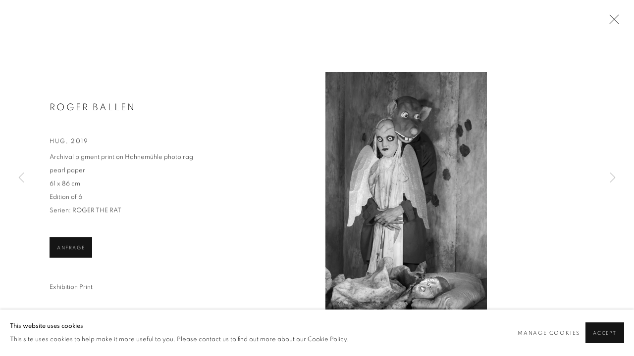

--- FILE ---
content_type: text/html; charset=utf-8
request_url: https://www.artco-gallery.com/de/artists/25-roger-ballen/works/5206-roger-ballen-hug-2019/
body_size: 10677
content:



                        
    <!DOCTYPE html>
    <!-- Site by Artlogic - https://artlogic.net -->
    <html lang="de">
        <head>
            <meta charset="utf-8">
            <title>Roger Ballen, HUG, 2019 | ARTCO Gallery</title>
        <meta property="og:site_name" content="ARTCO Gallery" />
        <meta property="og:title" content="Roger Ballen, HUG, 2019" />
        <meta property="og:description" content="Exhibition Print" />
        <meta property="og:image" content="https://artlogic-res.cloudinary.com/w_1600,h_1600,c_limit,f_auto,fl_lossy,q_auto/artlogicstorage/artco/images/view/06ba739880085c4052e0c1cc5404ca9ej/artcogallery-roger-ballen-hug-2019.jpg" />
        <meta property="og:image:width" content="1600" />
        <meta property="og:image:height" content="1600" />
        <meta property="twitter:card" content="summary_large_image">
        <meta property="twitter:url" content="https://www.artco-gallery.com/artists/25-roger-ballen/works/5206-roger-ballen-hug-2019/">
        <meta property="twitter:title" content="Roger Ballen, HUG, 2019">
        <meta property="twitter:description" content="Exhibition Print">
        <meta property="twitter:text:description" content="Exhibition Print">
        <meta property="twitter:image" content="https://artlogic-res.cloudinary.com/w_1600,h_1600,c_limit,f_auto,fl_lossy,q_auto/artlogicstorage/artco/images/view/06ba739880085c4052e0c1cc5404ca9ej/artcogallery-roger-ballen-hug-2019.jpg">
        <link rel="canonical" href="https://www.artco-gallery.com/de/artworks/5206-roger-ballen-hug-2019/" />
        <meta name="google" content="notranslate" />
            <meta name="description" content="Exhibition Print" />
            <meta name="publication_date" content="2018-04-27 13:50:01" />
            <meta name="generator" content="Artlogic CMS - https://artlogic.net" />
            
            <meta name="accessibility_version" content="1.1"/>
            
            
                <meta name="viewport" content="width=device-width, minimum-scale=0.5, initial-scale=1.0" />

            

<link rel="icon" href="/usr/images/preferences/1693563469.ico" type="image/x-icon" />
<link rel="shortcut icon" href="/usr/images/preferences/1693563469.ico" type="image/x-icon" />

<meta name="application-name" content="ARTCO Gallery"/>
<meta name="msapplication-TileColor" content="#ffffff"/>
            
            <link rel="alternate" hreflang="en" href="https://www.artco-gallery.com/artists/25-roger-ballen/works/5206-roger-ballen-hug-2019/" />
<link rel="alternate" hreflang="de" href="https://www.artco-gallery.com/de/artists/25-roger-ballen/works/5206-roger-ballen-hug-2019/" />
            
                <link rel="stylesheet" media="print" href="/lib/g/2.0/styles/print.css">
                <link rel="stylesheet" media="print" href="/styles/print.css">

            <script>
            (window.Promise && window.Array.prototype.find) || document.write('<script src="/lib/js/polyfill/polyfill_es6.min.js"><\/script>');
            </script>


            
		<script data-context="helper" defer src="/lib/jquery/1.12.4/jquery-1.12.4.min.js?c=27042050002199&g=d439a785775e5650bf63a7e5754d6bd5"></script>
            <script>
                var js_resource_obj = {"js_resource_list": ["/lib/g/2.0/scripts/artlogic_modules/webpack_public_path.js?c=27042050002199&g=d439a785775e5650bf63a7e5754d6bd5", "/lib/g/2.0/scripts/webpack_import_helpers.js?c=27042050002199&g=d439a785775e5650bf63a7e5754d6bd5", "/lib/jquery/1.12.4/plugins/jquery.browser.min.js?c=27042050002199&g=d439a785775e5650bf63a7e5754d6bd5", "/lib/jquery/1.12.4/plugins/jquery.easing.min.js?c=27042050002199&g=d439a785775e5650bf63a7e5754d6bd5", "/lib/jquery/1.12.4/plugins/jquery.archimedes-frontend-core-plugins-0.1.js?c=27042050002199&g=d439a785775e5650bf63a7e5754d6bd5", "/lib/jquery/1.12.4/plugins/jquery.fitvids.js?c=27042050002199&g=d439a785775e5650bf63a7e5754d6bd5", "/lib/g/2.0/scripts/artlogic_modules/plugins/pageload.js?c=27042050002199&g=d439a785775e5650bf63a7e5754d6bd5", "/lib/g/2.0/scripts/artlogic_modules/plugins/fancybox-2.1.3.js?c=27042050002199&g=d439a785775e5650bf63a7e5754d6bd5", "/lib/g/2.0/scripts/artlogic_modules/plugins/powerzoom.js?c=27042050002199&g=d439a785775e5650bf63a7e5754d6bd5", "/lib/g/2.0/scripts/artlogic_modules/plugins/inview.js?c=27042050002199&g=d439a785775e5650bf63a7e5754d6bd5", "/lib/g/2.0/scripts/artlogic_modules/plugins/elevateZoom.js?c=27042050002199&g=d439a785775e5650bf63a7e5754d6bd5", "/lib/g/2.0/scripts/artlogic_modules/plugins/roomview.js?c=27042050002199&g=d439a785775e5650bf63a7e5754d6bd5", "/lib/g/2.0/scripts/artlogic_modules/plugins/backgroundVideo.js?c=27042050002199&g=d439a785775e5650bf63a7e5754d6bd5", "/lib/g/2.0/scripts/artlogic_modules/plugins/slick.js?c=27042050002199&g=d439a785775e5650bf63a7e5754d6bd5", "/lib/g/2.0/scripts/artlogic_modules/plugins/zoom.js?c=27042050002199&g=d439a785775e5650bf63a7e5754d6bd5", "/lib/g/2.0/scripts/artlogic_modules/plugins/plyr.js?c=27042050002199&g=d439a785775e5650bf63a7e5754d6bd5", "/lib/g/2.0/scripts/artlogic_modules/plugins/thumbnailScroller.js?c=27042050002199&g=d439a785775e5650bf63a7e5754d6bd5", "/lib/g/2.0/scripts/artlogic_modules/plugins/$.browser.min.js?c=27042050002199&g=d439a785775e5650bf63a7e5754d6bd5", "/lib/g/2.0/scripts/artlogic_modules/plugins/parallax.js?c=27042050002199&g=d439a785775e5650bf63a7e5754d6bd5", "/lib/g/2.0/scripts/artlogic_modules/plugins/roomview-photo.1.0.js?c=27042050002199&g=d439a785775e5650bf63a7e5754d6bd5", "/lib/g/2.0/scripts/artlogic_modules/plugins/jquery.augmented_reality.1.0.js?c=27042050002199&g=d439a785775e5650bf63a7e5754d6bd5", "/lib/g/2.0/scripts/artlogic_modules/plugins/crypto-js.js?c=27042050002199&g=d439a785775e5650bf63a7e5754d6bd5", "/lib/g/2.0/scripts/artlogic_modules/plugins/hammer.js?c=27042050002199&g=d439a785775e5650bf63a7e5754d6bd5", "/lib/g/2.0/scripts/artlogic_modules/plugins/fullpage.js?c=27042050002199&g=d439a785775e5650bf63a7e5754d6bd5", "/lib/g/2.0/scripts/artlogic_modules/plugins/jquery.cycle2.min.js?c=27042050002199&g=d439a785775e5650bf63a7e5754d6bd5", "/lib/g/2.0/scripts/artlogic_modules/galleries_js/pageload.js?c=27042050002199&g=d439a785775e5650bf63a7e5754d6bd5", "/lib/g/2.0/scripts/artlogic_modules/galleries_js/scroll_sections.js?c=27042050002199&g=d439a785775e5650bf63a7e5754d6bd5", "/lib/g/2.0/scripts/artlogic_modules/galleries_js/misc.js?c=27042050002199&g=d439a785775e5650bf63a7e5754d6bd5", "/lib/g/2.0/scripts/artlogic_modules/galleries_js/artist_list_preview.js?c=27042050002199&g=d439a785775e5650bf63a7e5754d6bd5", "/lib/g/2.0/scripts/artlogic_modules/galleries_js/vertical_homepage_slideshow.js?c=27042050002199&g=d439a785775e5650bf63a7e5754d6bd5", "/lib/g/2.0/scripts/artlogic_modules/galleries_js/artist_list_slideshow.js?c=27042050002199&g=d439a785775e5650bf63a7e5754d6bd5", "/lib/g/2.0/scripts/artlogic_modules/galleries_js/google_map_popup.js?c=27042050002199&g=d439a785775e5650bf63a7e5754d6bd5", "/lib/g/2.0/scripts/artlogic_modules/galleries_js/responsive.js?c=27042050002199&g=d439a785775e5650bf63a7e5754d6bd5", "/lib/g/2.0/scripts/artlogic_modules/galleries_js/artist_list_columns.js?c=27042050002199&g=d439a785775e5650bf63a7e5754d6bd5", "/lib/g/2.0/scripts/artlogic_modules/galleries_js/layout.js?c=27042050002199&g=d439a785775e5650bf63a7e5754d6bd5", "/lib/g/2.0/scripts/artlogic_modules/galleries_js/image_gallery.js?c=27042050002199&g=d439a785775e5650bf63a7e5754d6bd5", "/lib/g/2.0/scripts/artlogic_modules/galleries_js/shipping_widget.js?c=27042050002199&g=d439a785775e5650bf63a7e5754d6bd5", "/lib/g/2.0/scripts/artlogic_modules/galleries_js/forms.js?c=27042050002199&g=d439a785775e5650bf63a7e5754d6bd5", "/lib/g/2.0/scripts/artlogic_modules/galleries_js/prevent_user_image_save.js?c=27042050002199&g=d439a785775e5650bf63a7e5754d6bd5", "/lib/g/2.0/scripts/artlogic_modules/galleries_js/cover_page_slideshow.js?c=27042050002199&g=d439a785775e5650bf63a7e5754d6bd5", "/lib/g/2.0/scripts/artlogic_modules/galleries_js/image_brightness.js?c=27042050002199&g=d439a785775e5650bf63a7e5754d6bd5", "/lib/g/2.0/scripts/artlogic_modules/galleries_js/sharing.js?c=27042050002199&g=d439a785775e5650bf63a7e5754d6bd5", "/lib/g/2.0/scripts/artlogic_modules/galleries_js/recaptcha.js?c=27042050002199&g=d439a785775e5650bf63a7e5754d6bd5", "/lib/g/2.0/scripts/artlogic_modules/galleries_js/slideshow.js?c=27042050002199&g=d439a785775e5650bf63a7e5754d6bd5", "/lib/g/2.0/scripts/artlogic_modules/galleries_js/lists.js?c=27042050002199&g=d439a785775e5650bf63a7e5754d6bd5", "/lib/g/2.0/scripts/artlogic_modules/galleries_js/cookie_notification.js?c=27042050002199&g=d439a785775e5650bf63a7e5754d6bd5", "/lib/g/2.0/scripts/artlogic_modules/galleries_js/jscroller_start.js?c=27042050002199&g=d439a785775e5650bf63a7e5754d6bd5", "/lib/g/2.0/scripts/artlogic_modules/galleries_js/throttle.js?c=27042050002199&g=d439a785775e5650bf63a7e5754d6bd5", "/lib/g/2.0/scripts/artlogic_modules/galleries_js/quicksearch.js?c=27042050002199&g=d439a785775e5650bf63a7e5754d6bd5", "/lib/g/2.0/scripts/artlogic_modules/galleries_js/artist.js?c=27042050002199&g=d439a785775e5650bf63a7e5754d6bd5", "/lib/g/2.0/scripts/artlogic_modules/galleries_js/debounce.js?c=27042050002199&g=d439a785775e5650bf63a7e5754d6bd5", "/lib/g/2.0/scripts/artlogic_modules/galleries_js/publications.js?c=27042050002199&g=d439a785775e5650bf63a7e5754d6bd5", "/lib/g/2.0/scripts/artlogic_modules/galleries_js/ar_artworks.js?c=27042050002199&g=d439a785775e5650bf63a7e5754d6bd5", "/lib/g/2.0/scripts/artlogic_modules/galleries_js/fancybox.js?c=27042050002199&g=d439a785775e5650bf63a7e5754d6bd5", "/lib/g/2.0/scripts/artlogic_modules/galleries_js/image_attributes.js?c=27042050002199&g=d439a785775e5650bf63a7e5754d6bd5", "/lib/g/2.0/scripts/artlogic_modules/galleries_js/artworks.js?c=27042050002199&g=d439a785775e5650bf63a7e5754d6bd5", "/lib/g/2.0/scripts/artlogic_modules/galleries_js/accessibility.js?c=27042050002199&g=d439a785775e5650bf63a7e5754d6bd5", "/lib/g/2.0/scripts/artlogic_modules/galleries_js/google_maps.js?c=27042050002199&g=d439a785775e5650bf63a7e5754d6bd5", "/lib/g/2.0/scripts/artlogic_modules/galleries_js/artwork_filters.js?c=27042050002199&g=d439a785775e5650bf63a7e5754d6bd5", "/lib/g/2.0/scripts/artlogic_modules/galleries_js/parallax.js?c=27042050002199&g=d439a785775e5650bf63a7e5754d6bd5", "/lib/g/2.0/scripts/artlogic_modules/galleries_js/slide_brightness.js?c=27042050002199&g=d439a785775e5650bf63a7e5754d6bd5", "/lib/g/2.0/scripts/artlogic_modules/galleries_js/image_popup.js?c=27042050002199&g=d439a785775e5650bf63a7e5754d6bd5", "/lib/g/2.0/scripts/artlogic_modules/galleries_js/sub_navigation.js?c=27042050002199&g=d439a785775e5650bf63a7e5754d6bd5", "/lib/g/2.0/scripts/artlogic_modules/galleries_js/global_a.js?c=27042050002199&g=d439a785775e5650bf63a7e5754d6bd5", "/lib/g/2.0/scripts/artlogic_modules/galleries_js/contact_form_popup.js?c=27042050002199&g=d439a785775e5650bf63a7e5754d6bd5", "/lib/g/2.0/scripts/artlogic_modules/galleries_js/viewing_room.js?c=27042050002199&g=d439a785775e5650bf63a7e5754d6bd5", "/lib/g/2.0/scripts/artlogic_modules/galleries_js/mailinglist_signup_form_popup.js?c=27042050002199&g=d439a785775e5650bf63a7e5754d6bd5", "/lib/g/2.0/scripts/artlogic_modules/galleries_js/pageload_load_more_pagination.js?c=27042050002199&g=d439a785775e5650bf63a7e5754d6bd5", "/lib/g/2.0/scripts/artlogic_modules/galleries_js/device.js?c=27042050002199&g=d439a785775e5650bf63a7e5754d6bd5", "/lib/g/2.0/scripts/artlogic_modules/galleries_js/additional.js?c=27042050002199&g=d439a785775e5650bf63a7e5754d6bd5", "/lib/g/2.0/scripts/artlogic_modules/galleries_js/plugin_tweaks.js?c=27042050002199&g=d439a785775e5650bf63a7e5754d6bd5", "/lib/g/2.0/scripts/artlogic_modules/galleries_js/mailing_list_form.js?c=27042050002199&g=d439a785775e5650bf63a7e5754d6bd5", "/lib/g/2.0/scripts/artlogic_modules/galleries_js/navigation.js?c=27042050002199&g=d439a785775e5650bf63a7e5754d6bd5", "/lib/g/2.0/scripts/artlogic_modules/galleries_js/scroll.js?c=27042050002199&g=d439a785775e5650bf63a7e5754d6bd5", "/lib/g/2.0/scripts/artlogic_modules/galleries_js/effects.js?c=27042050002199&g=d439a785775e5650bf63a7e5754d6bd5", "/core/dynamic.js?c=27042050002199&g=d439a785775e5650bf63a7e5754d6bd5", "/lib/archimedes/scripts/archimedes-frontend-core.js?c=27042050002199&g=d439a785775e5650bf63a7e5754d6bd5", "/lib/archimedes/scripts/archimedes-frontend-modules.js?c=27042050002199&g=d439a785775e5650bf63a7e5754d6bd5", "/lib/g/2.0/scripts/galleries_js_loader__mjs.js?c=27042050002199&g=d439a785775e5650bf63a7e5754d6bd5", "/lib/g/2.0/scripts/feature_panels.js?c=27042050002199&g=d439a785775e5650bf63a7e5754d6bd5", "/lib/g/themes/aperture/2.0/scripts/script.js?c=27042050002199&g=d439a785775e5650bf63a7e5754d6bd5", "/lib/archimedes/scripts/json2.js?c=27042050002199&g=d439a785775e5650bf63a7e5754d6bd5", "/lib/archimedes/scripts/shop.js?c=27042050002199&g=d439a785775e5650bf63a7e5754d6bd5", "/lib/archimedes/scripts/recaptcha.js?c=27042050002199&g=d439a785775e5650bf63a7e5754d6bd5"]};
                var errorCallbackAllowed = true;
                var errorCallback = function() {
                    if (!errorCallbackAllowed) {
                        return;
                    }
                    console.log('Error callback fired.')
                    // Error output
                    $.get('/api/process_js_error', {fullurl: 'https://www.artco-gallery.com/artists/25-roger-ballen/works/5206-roger-ballen-hug-2019/'});
                    errorCallbackAllowed = false;
                }
                window.onerror = function(message, source, lineno, colno, error) { 
                    console.log(error)
                    console.log('AL error detected'); 
                    errorCallback(); 
                };
            </script>
         <script>window.resourcePath = "https://static.artlogic.net/websites/artco/60183bf2a38a7c4ac241/"; </script> 
		<link data-context="helper" rel="stylesheet" type="text/css" href="https://static.artlogic.net/websites/artco/60183bf2a38a7c4ac241/app.578e9a1653c2c92945df.css"/>
<!-- add crtical css to improve performance -->
		<script data-context="helper" defer src="/lib/jquery/1.12.4/jquery-1.12.4.min.js?c=27042050002199&g=d439a785775e5650bf63a7e5754d6bd5"></script>
		<script data-context="helper" defer src="https://static.artlogic.net/websites/artco/60183bf2a38a7c4ac241/bundle.80b3c414b00766c0c586.js"></script>
            
            
                <script defer src="https://ticketing.artlogic.net/lib/artlogicticketing-1.0.js"></script>
                <script>
                    window.addEventListener('load', function() {
                        $(document).ready(function() {
                            window.ticketing.set_base_url('https://ticketing.artlogic.net/artco/cart');
                        });
                    });
                </script>

            
                


    <script>
        function get_cookie_preference(category) {
            result = false;
            try {
                var cookie_preferences = localStorage.getItem('cookie_preferences') || "";
                if (cookie_preferences) {
                    cookie_preferences = JSON.parse(cookie_preferences);
                    if (cookie_preferences.date) {
                        var expires_on = new Date(cookie_preferences.date);
                        expires_on.setDate(expires_on.getDate() + 365);
                        console.log('cookie preferences expire on', expires_on.toISOString());
                        var valid = expires_on > new Date();
                        if (valid && cookie_preferences.hasOwnProperty(category) && cookie_preferences[category]) {
                            result = true;
                        }
                    }
                }
            }
            catch(e) {
                console.warn('get_cookie_preference() failed');
                return result;
            }
            return result;
        }

        window.google_analytics_init = function(page){
            var collectConsent = true;
            var useConsentMode = false;
            var analyticsProperties = ['UA-109401908-43'];
            var analyticsCookieType = 'statistics';
            var disableGa = false;
            var sendToArtlogic = true;
            var artlogicProperties = {
                'UA': 'UA-157296318-1',
                'GA': 'G-GLQ6WNJKR5',
            };

            analyticsProperties = analyticsProperties.concat(Object.values(artlogicProperties));

            var uaAnalyticsProperties = analyticsProperties.filter((p) => p.startsWith('UA-'));
            var ga4AnalyticsProperties = analyticsProperties.filter((p) => p.startsWith('G-')).concat(analyticsProperties.filter((p) => p.startsWith('AW-')));

            if (collectConsent) {
                disableGa = !get_cookie_preference(analyticsCookieType);

                for (var i=0; i < analyticsProperties.length; i++){
                    var key = 'ga-disable-' + analyticsProperties[i];

                    window[key] = disableGa;
                }

                if (disableGa) {
                    if (document.cookie.length) {
                        var cookieList = document.cookie.split(/; */);

                        for (var i=0; i < cookieList.length; i++) {
                            var splitCookie = cookieList[i].split('='); //this.split('=');

                            if (splitCookie[0].indexOf('_ga') == 0 || splitCookie[0].indexOf('_gid') == 0 || splitCookie[0].indexOf('__utm') == 0) {
                                //h.deleteCookie(splitCookie[0]);
                                var domain = location.hostname;
                                var cookie_name = splitCookie[0];
                                document.cookie =
                                    cookie_name + "=" + ";path=/;domain="+domain+";expires=Thu, 01 Jan 1970 00:00:01 GMT";
                                // now delete the version without a subdomain
                                domain = domain.split('.');
                                domain.shift();
                                domain = domain.join('.');
                                document.cookie =
                                    cookie_name + "=" + ";path=/;domain="+domain+";expires=Thu, 01 Jan 1970 00:00:01 GMT";
                            }
                        }
                    }
                }
            }

            if (uaAnalyticsProperties.length) {
                (function(i,s,o,g,r,a,m){i['GoogleAnalyticsObject']=r;i[r]=i[r]||function(){
                (i[r].q=i[r].q||[]).push(arguments)},i[r].l=1*new Date();a=s.createElement(o),
                m=s.getElementsByTagName(o)[0];a.async=1;a.src=g;m.parentNode.insertBefore(a,m)
                })(window,document,'script','//www.google-analytics.com/analytics.js','ga');


                if (!disableGa) {
                    var anonymizeIps = false;

                    for (var i=0; i < uaAnalyticsProperties.length; i++) {
                        var propertyKey = '';

                        if (i > 0) {
                            propertyKey = 'tracker' + String(i + 1);
                        }

                        var createArgs = [
                            'create',
                            uaAnalyticsProperties[i],
                            'auto',
                        ];

                        if (propertyKey) {
                            createArgs.push({'name': propertyKey});
                        }

                        ga.apply(null, createArgs);

                        if (anonymizeIps) {
                            ga('set', 'anonymizeIp', true);
                        }

                        var pageViewArgs = [
                            propertyKey ? propertyKey + '.send' : 'send',
                            'pageview'
                        ]

                        if (page) {
                            pageViewArgs.push(page)
                        }

                        ga.apply(null, pageViewArgs);
                    }

                    if (sendToArtlogic) {
                        ga('create', 'UA-157296318-1', 'auto', {'name': 'artlogic_tracker'});

                        if (anonymizeIps) {
                            ga('set', 'anonymizeIp', true);
                        }

                        var pageViewArgs = [
                            'artlogic_tracker.send',
                            'pageview'
                        ]

                        if (page) {
                            pageViewArgs.push(page)
                        }

                        ga.apply(null, pageViewArgs);
                    }
                }
            }

            if (ga4AnalyticsProperties.length) {
                if (!disableGa || useConsentMode) {
                    (function(d, script) {
                        script = d.createElement('script');
                        script.type = 'text/javascript';
                        script.async = true;
                        script.src = 'https://www.googletagmanager.com/gtag/js?id=' + ga4AnalyticsProperties[0];
                        d.getElementsByTagName('head')[0].appendChild(script);
                    }(document));

                    window.dataLayer = window.dataLayer || [];
                    window.gtag = function (){dataLayer.push(arguments);}
                    window.gtag('js', new Date());

                    if (useConsentMode) {
                        gtag('consent', 'default', {
                            'ad_storage': 'denied',
                            'analytics_storage': 'denied',
                            'functionality_storage': 'denied',
                            'personalization_storage': 'denied',
                            'security': 'denied',
                        });

                        if (disableGa) {
                            // If this has previously been granted, it will need set back to denied (ie on cookie change)
                            gtag('consent', 'update', {
                                'analytics_storage': 'denied',
                            });
                        } else {
                            gtag('consent', 'update', {
                                'analytics_storage': 'granted',
                            });
                        }
                    }

                    for (var i=0; i < ga4AnalyticsProperties.length; i++) {
                        window.gtag('config', ga4AnalyticsProperties[i]);
                    }

                }
            }
        }

        var waitForPageLoad = true;

        if (waitForPageLoad) {
            window.addEventListener('load', function() {
                window.google_analytics_init();
                window.archimedes.archimedes_core.analytics.init();
            });
        } else {
            window.google_analytics_init();
        }
    </script>

            
            
            
            <noscript> 
                <style>
                    body {
                        opacity: 1 !important;
                    }
                </style>
            </noscript>
        </head>
        
        
        
        <body class="section-artists page-artists site-responsive responsive-top-size-1023 responsive-nav-slide-nav responsive-nav-side-position-fullscreen responsive-layout-forced-lists responsive-layout-forced-image-lists responsive-layout-forced-tile-lists language-de analytics-track-all-links site-lib-version-2-0 scroll_sub_nav_enabled responsive_src_image_sizing hero_heading_title_position_overlay page-param-25-roger-ballen page-param-id-25 page-param-works page-param-5206-roger-ballen-hug-2019 page-param-id-5206 page-param-type-artist_id page-param-type-subsection page-param-type-object_id  layout-fixed-header site-type-template pageload-splash-pause pageload-ajax-navigation-active layout-animation-enabled layout-lazyload-enabled prevent_user_image_save" data-viewport-width="1024" data-site-name="artco" data-connected-db-name="artco" data-pathname="/artists/25-roger-ballen/works/5206-roger-ballen-hug-2019/"
    style="opacity: 0;"

>
            <script>document.getElementsByTagName('body')[0].className+=' browser-js-enabled';</script>
            


            
            






        <div id="responsive_slide_nav_content_wrapper">

    <div id="container">

        
    


    <div class="header-fixed-wrapper header-fixed-wrapper-no-follow">
    <header id="header" class="clearwithin header_fixed header_fixed_no_follow   header_layout_left">
        <div class="inner clearwithin">

            


<div id="logo" class="lang-de user-custom-logo-image"><a href="/">ARTCO Gallery</a></div>


            
                <div id="skiplink-container">
                    <div>
                        <a href="#main_content" class="skiplink">Skip to main content</a>
                    </div>
                </div>
            
        
            <div class="header-ui-wrapper">

                    <div id="responsive_slide_nav_wrapper" class="mobile_menu_align_center" data-nav-items-animation-delay>
                        <div id="responsive_slide_nav_wrapper_inner" data-responsive-top-size=1023>
                        
                            <nav id="top_nav" aria-label="Main site" class="navigation noprint clearwithin">
                                
<div id="top_nav_reveal" class="hidden"><ul><li><a href="#" role="button" aria-label="Close">Menu</a></li></ul></div>

        <ul class="topnav">
		<li class="topnav-filepath-artists topnav-label-k-nstler topnav-id-11 active"><a href="/artists/" aria-label="Link to ARTCO Gallery Künstler page (current nav item)">Künstler</a></li>
		<li class="topnav-filepath-exhibitions topnav-label-ausstellungen topnav-id-13"><a href="/exhibitions/" aria-label="Link to ARTCO Gallery Ausstellungen page">Ausstellungen</a></li>
		<li class="topnav-filepath-events topnav-label-messen topnav-id-14"><a href="/events/" aria-label="Link to ARTCO Gallery MESSEN page">MESSEN</a></li>
		<li class="topnav-filepath-store topnav-label-store topnav-id-17"><a href="/store/" aria-label="Link to ARTCO Gallery Store page">Store</a></li>
		<li class="topnav-filepath-contact topnav-label-kontakt topnav-id-20"><a href="/contact/" aria-label="Link to ARTCO Gallery Kontakt page">Kontakt</a></li>
		<li class="topnav-filepath-newsletter topnav-label-newsletter topnav-id-49 last"><a href="/mailing-list/" aria-label="Link to ARTCO Gallery Newsletter page">Newsletter</a></li>
	</ul>


                                
                                

    <div id="topnav_translations" class="navigation noprint clearwithin">
        <ul>
            
            <li  class="lang_nav_en "  data-language="de"><a aria-label="Translate site to EN (English)" href="/artists/25-roger-ballen/works/5206-roger-ballen-hug-2019/" class="no_proxy_dir_rewrite">EN</a></li>
                
                <li  class="lang_nav_de active"   data-language="de"><a aria-label="Translate site to DE (German)" href="/de/artists/25-roger-ballen/works/5206-roger-ballen-hug-2019/" class="no_proxy_dir_rewrite">DE</a></li>
        </ul>
    </div>


                                
                                    <div id="topnav_search" class="header_quick_search noprint">
                                        <form method="get" action="/search/" id="topnav_search_form">
                                            <input id="topnav_search_field" type="text" class="header_quicksearch_field inputField" aria-label="Search" data-default-value="Suche" value="" name="search" />
                                                <a href="javascript:void(0)" id="topnav_search_btn" class="header_quicksearch_btn link" aria-label="Submit search" role="button"><i class="quicksearch-icon"></i></a>
                                            <input type="submit" class="nojsSubmit" aria-label="Submit search" value="Go" style="display: none;" />
                                        </form>
                                    </div>
                            </nav>
                        
                        </div>
                    </div>
                

                <div class="header-icons-wrapper  active cart-icon-active">
                    
                    
                        <div id="header_quick_search" class="header_quick_search noprint header_quick_search_reveal">
                            <form method="get" action="/search/" id="header_quicksearch_form">
                                <input id="header_quicksearch_field" type="text" class="header_quicksearch_field inputField" aria-label="Submit" data-default-value="Suche" value="" name="search" placeholder="Suche" />
                                <a href="javascript:void(0)" id="header_quicksearch_btn" class="header_quicksearch_btn link" aria-label="Submit search"><i class="quicksearch-icon"></i></a>
                                <input type="submit" class="nojsSubmit" value="Go" aria-label="Submit search" style="display: none;" />
                            </form>
                        </div>

                        



<!--excludeindexstart-->
<div id="store_cart_widget" class="hide_when_empty">
    <div class="store_cart_widget_inner">
        <div id="scw_heading"><a href="/store/basket/" class="scw_checkout_link">Cart</a></div>
        <div id="scw_items">
            <a href="/store/basket/" aria-label="Your store basket is empty" data-currency="&euro;">
                <span class="scw_total_items"><span class="scw_total_count">0</span><span class="scw_total_items_text"> items</span></span>
               

                    <span class="scw_total_price">
                        <span class="scw_total_price_currency widget_currency">&euro;</span>
                        <span class="scw_total_price_amount widget_total_price" 
                                data-cart_include_vat_in_price="False" 
                                data-total_price_without_vat_in_base_currency="0" 
                                data-total_price_with_vat_in_base_currency="0"
                                data-conversion_rate='{"USD": {"conversion_rate": 1.1646, "name": "&#36;", "stripe_code": "usd"}, "ZAR": {"conversion_rate": 19.8862, "name": "R", "stripe_code": "zar"}, "GBP": {"conversion_rate": 0.8778, "name": "&pound;", "stripe_code": "gbp"}, "EUR": {"conversion_rate": 1.0, "name": "&euro;", "stripe_code": "eur"}}'
                                data-count="0">
                        </span>
                    </span>
      
                
            </a>
        </div>
        <div id="scw_checkout">
            <div class="scw_checkout_button"><a href="/store/basket/" class="scw_checkout_link">Checkout</a></div>
        </div>
            <div id="scw_popup" class="hidden scw_popup_always_show">
                <div id="scw_popup_inner">
                    <h3>Item added to cart</h3>
                    <div id="scw_popup_buttons_container">
                        <div class="button"><a href="/store/basket/">View cart & checkout</a></div>
                        <div id="scw_popup_close" class="link"><a href="#">Bestellung fortsetzen</a></div>
                    </div>
                    <div class="clear"></div>
                </div>
            </div>
        
    </div>
</div>
<!--excludeindexend-->

                    
     
                        <div id="slide_nav_reveal" tabindex="0" role="button">Menu</div>
                </div>
                
                

                

    <div id="translations_nav" class="navigation noprint clearwithin">
        <ul>
            
            <li  class="lang_nav_en "  data-language="de"><a aria-label="Translate site to EN (English)" href="/artists/25-roger-ballen/works/5206-roger-ballen-hug-2019/" class="no_proxy_dir_rewrite">EN</a></li>
                
                <li  class="lang_nav_de active"   data-language="de"><a aria-label="Translate site to DE (German)" href="/de/artists/25-roger-ballen/works/5206-roger-ballen-hug-2019/" class="no_proxy_dir_rewrite">DE</a></li>
        </ul>
    </div>


                

                
            </div>
        </div>
        



    </header>
    </div>



        

        <div id="main_content" role="main" class="clearwithin">
            <!--contentstart-->
            







    


<div class="subsection-artist-detail-page subsection-wrapper-works-object record-content-full-bio record-content-artist-image record-content-group-images-override "
     data-search-record-type="artists" data-search-record-id="25">

    <div class="artist-header heading_wrapper clearwithin">

            
            <div class="h1_wrapper ">
                

                <h1 class="has_subnav" data-onclick-url="/de/artists/25/">
                    Roger Ballen
                </h1>
            </div>

            






    <div id="sub_nav" class="navigation  noprint clearwithin" role="navigation" aria-label="Artist sections">
        
        <ul>
            
            
                
                    
                    <li id="sub-item-biography" class="first">
                                
                                <a href="/artists/25-roger-ballen/biography/"  data-subsection-type="biography" aria-label="Link to Roger Ballen Biography">Biografie</a>
                    </li>
                    
                    
                    <li id="sub-item-works" class="active">
                                
                                <a href="/artists/25-roger-ballen/works/"  data-subsection-type="works" aria-label="Link to Roger Ballen Works (current nav item)">Arbeiten</a>
                    </li>
                    
                    
                    <li id="sub-item-series" class="">
                                
                                <a href="/artists/25-roger-ballen/series/"  data-subsection-type="series" aria-label="Link to Roger Ballen Series">Serien</a>
                    </li>
                    
                    
                    <li id="sub-item-exhibitions" class="">
                                
                                <a href="/artists/25-roger-ballen/exhibitions/"  data-subsection-type="exhibitions" aria-label="Link to Roger Ballen Exhibitions">Ausstellungen</a>
                    </li>
                    
                    
                    <li id="sub-item-events" class="">
                                
                                <a href="/artists/25-roger-ballen/events/"  data-subsection-type="events" aria-label="Link to Roger Ballen Events">Messen</a>
                    </li>
                    
                    
                    <li id="sub-item-publications" class="">
                                
                                <a href="/artists/25-roger-ballen/publications/"  data-subsection-type="publications" aria-label="Link to Roger Ballen Publications">Publikationen</a>
                    </li>
                    
                    
                    <li id="sub-item-video" class="">
                                
                                <a href="/artists/25-roger-ballen/videos/"  data-subsection-type="videos" aria-label="Link to Roger Ballen Video">Video</a>
                    </li>
                    
                    
                    <li id="sub-item-press" class="">
                                
                                <a href="/artists/25-roger-ballen/press/"  data-subsection-type="press" aria-label="Link to Roger Ballen Press">Presse</a>
                    </li>
                    
            
        </ul>
    </div>
    <div class="sub_nav_clear clear"></div>

            


    </div>


    <div id="content" class="clearwithin">



                        



<div class="subsection-works ">
    

        
            










<div class="artwork_detail_wrapper site-popup-enabled-content"
     data-pageload-popup-fallback-close-path="/artists/25-roger-ballen/works/">

    <div id="image_gallery" 
         class="clearwithin record-layout-standard artwork image_gallery_has_caption" 
         
         data-search-record-type="artworks" data-search-record-id="5206"
    >

            <div class="draginner">
            <div id="image_container_wrapper">
        
        <div id="image_container"
             class=" "
             data-record-type="artwork">


                    
                        

                            
                            <div class="item">
                                <span class="image" data-width="2057" data-height="3086">
                                        <a href="https://artlogic-res.cloudinary.com/w_2400,h_2400,c_limit,f_auto,fl_lossy,q_auto/artlogicstorage/artco/images/view/06ba739880085c4052e0c1cc5404ca9ej/artcogallery-roger-ballen-hug-2019.jpg"
                                           class="  image_popup image_popup_zoom"
                                           data-fancybox-group="group1"
                                           data-fancybox-title="" data-popup_zoom_image="https://artlogic-res.cloudinary.com/w_2000,h_2000,c_limit,f_auto,fl_lossy,q_auto/artlogicstorage/artco/images/view/06ba739880085c4052e0c1cc5404ca9ej/artcogallery-roger-ballen-hug-2019.jpg">
                                            <span class="screen-reader-only">Open a larger version of the following image in a popup:</span>

                                    <img src="[data-uri]"

                                         data-src="https://artlogic-res.cloudinary.com/w_1600,h_1600,c_limit,f_auto,fl_lossy,q_auto/artlogicstorage/artco/images/view/06ba739880085c4052e0c1cc5404ca9ej/artcogallery-roger-ballen-hug-2019.jpg"

                                         alt="Roger Ballen, HUG, 2019"

                                         class=""
                                         />

                                        </a>
                                    </span>

                            </span>
                            </div>


        </div>
            </div>

        <div id="content_module" class="clearwithin">

                <div class="artwork_details_wrapper clearwithin  ">



                    

                        <h1 class="artist">
                                <a href="/de/artists/25-roger-ballen/">Roger Ballen</a>
                        </h1>


                            <div class="subtitle">
                                <span class="title">HUG</span><span class="comma">, </span><span class="year">2019</span>
                            </div>


                                    <div class="detail_view_module detail_view_module_artwork_caption prose">
                                        <div class="medium">Archival pigment print on Hahnemühle photo rag pearl paper</div><div class="dimensions">61 x 86 cm</div><div class="edition_details">Edition of 6</div><div class="series"><span class="artwork_caption_prefix">Serien:</span> ROGER THE RAT</div>
                                    </div>











                                <div class="enquire">
            <!--excludeindexstart-->
            <div class="enquire_button_container clearwithin ">
                <div class="button"><a href="javascript:void(0)" role="button" class="website_contact_form link-no-ajax" data-contact-form-stock-number="ROBA110" data-contact-form-item-table="artworks" data-contact-form-item-id="5206" data-contact-form-details="%3Cdiv%20class%3D%22artist%22%3ERoger%20Ballen%3C%2Fdiv%3E%3Cdiv%20class%3D%22title_and_year%22%3E%3Cspan%20class%3D%22title_and_year_title%22%3EHUG%3C%2Fspan%3E%2C%20%3Cspan%20class%3D%22title_and_year_year%22%3E2019%3C%2Fspan%3E%3C%2Fdiv%3E%3Cdiv%20class%3D%22medium%22%3EArchival%20pigment%20print%20on%20Hahnem%C3%BChle%20photo%20rag%20pearl%20paper%3C%2Fdiv%3E%3Cdiv%20class%3D%22dimensions%22%3E61%20x%2086%20cm%3C%2Fdiv%3E%3Cdiv%20class%3D%22edition_details%22%3EEdition%20of%206%3C%2Fdiv%3E%3Cdiv%20class%3D%22series%22%3E%3Cspan%20class%3D%22artwork_caption_prefix%22%3ESerien%3A%3C%2Fspan%3E%20ROGER%20THE%20RAT%3C%2Fdiv%3E" data-contact-form-image="https://artlogic-res.cloudinary.com/w_75,h_75,c_fill,f_auto,fl_lossy,q_auto/artlogicstorage/artco/images/view/06ba739880085c4052e0c1cc5404ca9ej/artcogallery-roger-ballen-hug-2019.jpg" data-contact-form-hide-context="" data-contact-form-to="" data-contact-form-to-bcc=""   data-contact-form-artist-interest="Roger Ballen" data-contact-form-artwork-interest="HUG">Anfrage</a></div>
                <div class="enquire_link_simple_artwork_details hidden">%3Cdiv%20class%3D%22artist%22%3ERoger%20Ballen%3C%2Fdiv%3E%3Cdiv%20class%3D%22title_and_year%22%3E%3Cspan%20class%3D%22title_and_year_title%22%3EHUG%3C%2Fspan%3E%2C%20%3Cspan%20class%3D%22title_and_year_year%22%3E2019%3C%2Fspan%3E%3C%2Fdiv%3E%3Cdiv%20class%3D%22medium%22%3EArchival%20pigment%20print%20on%20Hahnem%C3%BChle%20photo%20rag%20pearl%20paper%3C%2Fdiv%3E%3Cdiv%20class%3D%22dimensions%22%3E61%20x%2086%20cm%3C%2Fdiv%3E%3Cdiv%20class%3D%22edition_details%22%3EEdition%20of%206%3C%2Fdiv%3E%3Cdiv%20class%3D%22series%22%3E%3Cspan%20class%3D%22artwork_caption_prefix%22%3ESerien%3A%3C%2Fspan%3E%20ROGER%20THE%20RAT%3C%2Fdiv%3E</div>
            </div>
            <!--excludeindexend-->
        </div>






                    <!--excludeindexstart-->
                    <div class="clear"></div>
                    


                    <div class="visualisation-tools horizontal-view">




                    </div>
                    <!--excludeindexend-->



                        

                    <div id="artwork_description_container" class="detail_view_module">
                        <div id="artwork_description" class="description prose">
                                   Exhibition Print
                        </div>
                    </div>


                <div id="artwork_description_2" class="hidden" tabindex=-1>
                    <div class="detail_view_module prose">
                                                    Exhibition Print
                    </div>





                </div>



























                            <!--excludeindexstart-->

                            





                        
        <div class="page_stats pagination_controls" id="page_stats_0">
            <div class="ps_links">
                    <div class="ps_item pagination_controls_prev"><a href="/artists/25-roger-ballen/works/5193-roger-ballen-desecrated-2019/"
                                                                     class="ps_link ps_previous focustrap-ignore">vorige</a>
                    </div>
                <div class="ps_item sep">|</div>
                    <div class="ps_item pagination_controls_next"><a href="/artists/25-roger-ballen/works/5188-roger-ballen-strangled-2019/"
                                                                     class="ps_link ps_next focustrap-ignore">Nächste</a>
                    </div>
            </div>
            <div class="ps_pages">
                <div class="ps_pages_indented">
                    <div class="ps_page_number">11&nbsp;</div>
                    <div class="left">von
                        &nbsp;92</div>
                </div>
            </div>
            <div class="clear"></div>
        </div>


                            <!--excludeindexend-->



                </div>
        </div>



        
    

            </div>
            <div class="draginner_loader loader_basic"></div>
</div>




</div>



    


    </div>

    


</div>



            <!--contentend-->
        </div>

        


            
                

























<div id="footer" role="contentinfo" class="">
    <div class="inner">
            
    <div class="copyright">
            
    <div class="small-links-container">
            <div class="privacy-policy"><a href="/privacy-policy/">Privacy Policy / Datenschutzerklärung</a></div>
            <div class="cookie_notification_preferences"><a href="javascript:void(0)" role="button" class="link-no-ajax">Manage cookies</a></div>



    </div>

        <div id="copyright" class="noprint">
            <div class="copyright-text">
                    Copyright &copy; 2025 ARTCO Gallery
            </div>
                
        
        <div id="artlogic" class="noprint"><a href="https://artlogic.net/" target="_blank" rel="noopener noreferrer">
                Seite von Artlogic
        </a></div>

        </div>
        
    </div>

            

            

            
    
        <div id="social_links" class="clearwithin">
            <div id="instagram" class="social_links_item"><a href="https://www.instagram.com/artco.gallery/" class=""><span class="social_media_icon instagram"></span>Instagram<span class="screen-reader-only">, opens in a new tab.</span></a></div><div id="artsy" class="social_links_item"><a href="https://www.artsy.net/artco-gallery/overview" class=""><span class="social_media_icon artsy"></span>Artsy<span class="screen-reader-only">, opens in a new tab.</span></a></div><div id="mailinglist" class="social_links_item"><a href="/mailing-list/" class=" mailinglist_signup_popup_link"><span class="social_media_icon mailinglist"></span>Newsletter abonnieren </a></div>
        </div>

            

            

        <div class="clear"></div>
    </div>
</div>
        <div class="clear"></div>

            <div id="cookie_notification" role="region" aria-label="Cookie banner" data-mode="consent" data-cookie-notification-settings="">
    <div class="inner">
        <div id="cookie_notification_message" class="prose">
                <p><strong>This website uses cookies</strong><br>This site uses cookies to help make it more useful to you. Please contact us to find out more about our Cookie Policy.</p>
        </div>
        <div id="cookie_notification_preferences" class="link"><a href="javascript:;" role="button">Manage cookies</a></div>
        <div id="cookie_notification_accept" class="button"><a href="javascript:;" role="button">Accept</a></div>

    </div>
</div>
    <div id="manage_cookie_preferences_popup_container">
        <div id="manage_cookie_preferences_popup_overlay"></div>
        <div id="manage_cookie_preferences_popup_inner">
            <div id="manage_cookie_preferences_popup_box" role="dialog" aria-modal="true" aria-label="Cookie preferences">
                <div id="manage_cookie_preferences_close_popup_link" class="close">
                    <a href="javascript:;" role="button" aria-label="close">
                        <svg width="20px" height="20px" viewBox="0 0 488 488" version="1.1" xmlns="http://www.w3.org/2000/svg" xmlns:xlink="http://www.w3.org/1999/xlink" aria-hidden="true">
                            <g id="Page-1" stroke="none" stroke-width="1" fill="none" fill-rule="evenodd">
                                <g id="close" fill="#5D5D5D" fill-rule="nonzero">
                                    <polygon id="Path" points="488 468 468 488 244 264 20 488 0 468 224 244 0 20 20 0 244 224 468 0 488 20 264 244"></polygon>
                                </g>
                            </g>
                        </svg>
                    </a>
                </div>
                <h2>Cookie preferences</h2>
                    <p>Check the boxes for the cookie categories you allow our site to use</p>
                
                <div id="manage_cookie_preferences_form_wrapper">
                    <div class="form form_style_simplified">

                        <form id="cookie_preferences_form">
                            <fieldset>
                                <legend class="visually-hidden">Cookie options</legend>
                                <div>
                                    <label><input type="checkbox" name="essential" disabled checked value="1"> Strictly necessary</label>
                                    <div class="note">Required for the website to function and cannot be disabled.</div>
                                </div>
                                <div>
                                    <label><input type="checkbox" name="functionality"  value="1"> Preferences and functionality</label>
                                    <div class="note">Improve your experience on the website by storing choices you make about how it should function.</div>
                                </div>
                                <div>
                                    <label><input type="checkbox" name="statistics"  value="1"> Statistics</label>
                                    <div class="note">Allow us to collect anonymous usage data in order to improve the experience on our website.</div>
                                </div>
                                <div>
                                    <label><input type="checkbox" name="marketing"  value="1"> Marketing</label>
                                    <div class="note">Allow us to identify our visitors so that we can offer personalised, targeted marketing.</div>
                                </div>
                            </fieldset>
                            
                            <div class="button">
                                <a href="javascript:;" id="cookie_preferences_form_submit" role="button">Save preferences</a>
                            </div>
                        </form>

                    </div>
                </div>
            </div>
        </div>
    </div>

        


            
    
    
    
    <div id="mailing_list_popup_container" class=" auto_popup_exit" data-timeout="10" data-cookie-expiry="604800">
        <div id="mailing_list_popup_overlay"></div>
        <div id="mailing_list_popup_inner">
            <div id="mailing_list_popup_box" role="dialog" aria-modal="true" aria-label="Mailing list popup">
                <div id="mailinglist_signup_close_popup_link" class="close"><a href="#" aria-label="Close" role="button" tabindex="0">Close</a></div>
                <h2>Join our mailing list</h2>
            
                    

<div id="artlogic_mailinglist_signup_form_wrapper">
    <div class="form form_style_simplified form_layout_hidden_labels">

        <form id="artlogic_mailinglist_signup_form" class="mailing_list_form clearwithin  " method="post" onsubmit="return false;" data-field-error="Bitte füllen Sie alle geforderten Felder aus." data-field-thanks-heading="Danke" data-field-error-heading="Sorry" data-field-thanks-content="Sie wurden unserer Mailingliste hinzugefügt" data-field-exists-heading="Danke" data-field-exists-content="You are already on our mailing list">
        
            <div class="error" tabindex="-1"></div>

                
                <div id="categories_row" class="form_row">
                        
                        <fieldset>
                            <legend><h3>Categories *</h3></legend>
                                        <div class="multi-field multi-field-categories-id-5">
                                            <label for="categories_newsletter:_deutsch">Newsletter: Deutsch</label>
                                            <input type="checkbox" id="categories_newsletter:_deutsch" name="categories" value="5"  />
                                        </div>
                                        <div class="multi-field multi-field-categories-id-2">
                                            <label for="categories_newsletter:_english">Newsletter: English</label>
                                            <input type="checkbox" id="categories_newsletter:_english" name="categories" value="2"  />
                                        </div>
                        </fieldset>
                </div>
                
                <div id="firstname_row" class="form_row">
                                <label for="ml_firstname">Vorname *</label>
                                <input name="firstname" class="inputField" id="ml_firstname" type="text" required autocomplete="given-name" value="" />
                </div>
                
                <div id="lastname_row" class="form_row">
                                <label for="ml_lastname">Nachname *</label>
                                <input name="lastname" class="inputField" id="ml_lastname" type="text" required autocomplete="family-name" value="" />
                </div>
                
                <div id="email_row" class="form_row">
                                <label for="ml_email">Email *</label>
                                <input name="email" class="inputField" id="ml_email" type="email" required autocomplete="email" value="" />
                </div>

                <input type="hidden" name="interests" value="">
                <input type="hidden" name="phone" value="">
                <input type="hidden" name="organisation" value="">
                <input type="hidden" name="position" value="">


            <input type="hidden" name="tmp_send" value="1" />
            <input type="hidden" name="lang" value="" />
            <input type="hidden" name="originating_page" value="/artists/25-roger-ballen/works/5206-roger-ballen-hug-2019/" />
            <input type="hidden" name="encoded_data" value="eyJub3RfaGlkZGVuIjogZmFsc2V9" />


            <div id="email_warning">
                <div id="email_warning_inner"></div>
            </div>
            

            <div id="mailing_submit_button" class="rowElem">
                <div class="button"><a class="submit_button" role="button" href="#">abonnieren</a></div>
            </div>
        </form>

            



<div id="privacy_policy_form_msg" class="privacy_policy_form_msg prose">
    <div class="asterisk">
        <p>
            * denotes required fields
        </p>
    </div>
        <p>
            We will process the personal data you have supplied to communicate with you in accordance with our <a href="/privacy-policy/" target="_blank" rel="noopener noreferrer">Datenschutz</a>. 
            You can unsubscribe or change your preferences at any time by clicking the link in our emails.
        </p>
</div>
    </div>
</div>

            </div>
        </div>
    </div>
    
    





    </div>

        </div>




            
            
                





            
            
        <!-- sentry-verification-string -->
    <!--  -->
</body>
    </html>


